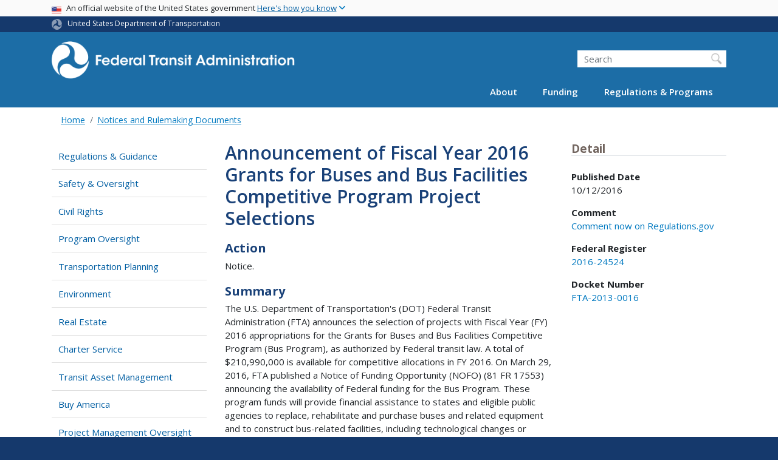

--- FILE ---
content_type: text/css
request_url: https://www.transit.dot.gov/sites/fta.dot.gov/files/css/css_kOpnrcn1h4Kj6k0zJTzudC9oXujKuzgfY5HL_HRTGLE.css?delta=1&language=en&theme=fta&include=eJx1kFFOxDAMRC8Umh_EdSLHcUu0ThzZzi57e7pdEFCJH0vzpBmNJ4u4ucJIGVSrxKwEBXW2HFCYYVjNLHiJKEqhiCdsFlfpDjcyaZTeAn04136JRecAXr7kAyuktRKXVMhQ6_AqPf7DE5qF1eEU_iAbSwZ-Mb_vwduBZFBPBt0Slh6aFOCT8clO1if8ax6gsO0TvFvatJZ40kv-3ug12N2cWsxgFCZ7bdRnRFDyxbVC3_gXP_60Hy3ritCvYIshMNUerpVuFo-77M0m0ycqu5zd
body_size: 2987
content:
/* @license GPL-2.0-or-later https://www.drupal.org/licensing/faq */
.breadcrumb{font-size:0.929em;}
.bg--dark-blue{background-color:#15396c;}.bg--mid-blue{background-color:#1C6DA6;}.bg--dark-gray{background-color:#2d2d2d;}.text--dark-blue{color:#15396c;}.text--mid-blue{color:#1C6DA6;}body{background-color:white !important;}h1{margin-bottom:1rem;}.path-frontpage h1 a{color:#15396c;}.region-homepage-faq a:link,.newsroom__teaser a:link{text-decoration:underline;}a.subscribe-button:hover{text-decoration:none;}.path-frontpage .hero-space{overflow:hidden;}.path-frontpage .featured-highlights{margin-top:-8rem;margin-bottom:3rem;}@media (min-width:1200px){.featured-highlights .container{max-width:1139px;}}.call-to-action-strip{background-image:url(/themes/custom/fta/images/call-to-action-background.jpg);background-size:cover;color:white;}.call-to-action-strip .field-content{display:flex;flex-wrap:wrap;margin-left:-15px;margin-right:15px;}.call-to-action-strip h1{color:white;}.call-to-action-strip a{color:white;}.call-to-action-strip .call-to-action-strip-body{margin-bottom:2.5rem;}.call-to-action-strip .call-to-action-strip-link{margin-bottom:2.5rem;}.call-to-action-strip .call-to-action-strip-link a{background-color:#15396c;padding:1rem 2rem;color:white;}.call-to-action-strip .call-to-action-strip-link a:hover{background-color:#1C6DA6;}@media (max-width:767.98px){.views-field-field-by-the-numbers .field-content{justify-content:center;flex-wrap:wrap;}}.featured-work{background-color:#f3f3f3;}.featured-work .card{margin-bottom:1rem;display:block;}.featured-work .card .card-field-header{font-size:.875rem;font-weight:600;text-transform:uppercase;margin-bottom:0.3rem;color:#484848;}.featured-work .card .card-field-body{color:#000;}.featured-work .card .card-field-body h3{color:#1C6DA6;font-weight:400;font-size:1.125rem;}.featured-work .card .card-field-body p{font-size:1rem;line-height:1.5;font-weight:400;}@media (max-width:990.98px){.featured-work article{margin-bottom:3rem;}}.block--fta-highlights .col > h1{padding:12px 12px;padding:0.6666rem 0.6666rem;}@media (max-width:575.98px){.jumbotron{min-height:fit-content;}.hero .container{padding-right:0;padding-left:0;}.path-frontpage .featured-highlights{margin-top:0;margin-bottom:0;}.block--fta-highlights .slick__slide{padding-right:0;}.block--fta-highlights .slick__arrow > .slick-next{right:0;}}@media (max-width:575.98px){.featured-highlights .container:first-of-type{background-color:#1c6da6;}.block--fta-highlights .col > h1{padding-left:0;padding-right:0;width:100%;}}.homepage-bottom .homepage-bottom-block{margin-bottom:2rem;}.homepage-bottom h1{font-family:'Open Sans';font-size:21px;font-weight:600;color:#2d2d2d;}.homepage-bottom h1 a{font-family:'Open Sans';font-size:21px;font-weight:600;color:#2d2d2d;}.homepage-bottom .views-field-field-link,.homepage-bottom .view-footer{margin-top:2rem;margin-bottom:2rem;overflow:visible;display:block;}.homepage-bottom .views-field-field-link a,.homepage-bottom .views-field-field-link .more-link,.homepage-bottom .view-footer a,.homepage-bottom .view-footer .more-link{background-color:#15396c;padding:1rem 2rem;color:white;background-color:#1C6DA6;text-transform:uppercase;}.homepage-bottom .views-field-field-link a:hover,.homepage-bottom .views-field-field-link .more-link:hover,.homepage-bottom .view-footer a:hover,.homepage-bottom .view-footer .more-link:hover{background-color:#1C6DA6;}.homepage-bottom .views-field-field-link a:hover,.homepage-bottom .views-field-field-link .more-link:hover,.homepage-bottom .view-footer a:hover,.homepage-bottom .view-footer .more-link:hover{background-color:#15507a;}.homepage-bottom .views-field-last-updated{margin-bottom:.5rem;}.homepage-bottom .views-field-title{margin-bottom:1rem;}@media (min-width:992px){#header{position:sticky;top:0;z-index:500;}.user-logged-in #header{top:75px;}}.align-right{margin-bottom:10px;margin-left:15px;}.align-left{margin-right:15px;margin-bottom:10px;}.content img,.image-style-homeopage-carousel{padding:0 !important;}.slick--skin--classic .slide--caption--below .slide__caption,.slick--skin--classic .slide__caption,.slide__caption{padding:0 0 !important;}.hero__content{color:#FFF;font-weight:600;}.hero__content .hero__caption{font-size:3vw;font-weight:normal;}@media (max-width:533.33333px){.hero__content .hero__caption{font-size:16px;}}@media (min-width:600px){.hero__content .hero__caption{font-size:18px;}}.hero__text_filter{background-color:#000d1a;background-color:rgba(0,13,26,0.65);background-color:rgba(0,13,26,0.65);width:-webkit-fit-content;width:-moz-fit-content;width:fit-content;}.node--type-homepage-image .node--type-homepage-image{padding-top:4rem;}.block--fta-highlights .slick__slide{padding-right:1rem;}@media (max-width:767.98px){.block--fta-highlights .slick__slide{padding-right:0;}}.block--fta-highlights .slick__arrow > .slick-prev{left:0;}.block--fta-highlights .slick__arrow > .slick-next{right:1rem;}@media (max-width:767.98px){.block--fta-highlights .slick__arrow > .slick-next{right:0;}}.block--fta-highlights .slick__arrow{bottom:auto;position:absolute;top:40%;width:100%;z-index:400;}.block--fta-highlights .slick-arrow{border-radius:0;width:2rem;height:3.125rem;}.block--fta-highlights .slick-arrow:hover::before,.block--fta-highlights .slick-arrow::before{color:transparent;}.block--fta-highlights .slick-prev,.block--fta-highlights .slick-next{background-color:rgba(75,86,93,0.9);background-color:rgba(75,86,93,0.9);}.block--fta-highlights .slick-prev:hover,.block--fta-highlights .slick-prev:focus,.block--fta-highlights .slick-next:hover,.block--fta-highlights .slick-next:focus{border-radius:0;background-color:rgba(75,86,93,0.9);background-color:rgba(75,86,93,0.9);}.block--fta-highlights .slick-prev::before,.block--fta-highlights .slick-next::before{background-repeat:no-repeat;-webkit-background-size:50% 50%;background-size:100%;background-position:center;display:block;position:relative;}.block--fta-highlights .slick-prev::before{background-image:url("data:image/svg+xml,%3C%3Fxml version='1.0' %3F%3E%3Csvg height='32' id='chevron-left' viewBox='0 0 32 32' width='32' xmlns='http://www.w3.org/2000/svg' fill='%23FFF'%3E%3Cpath d='M20 1 L24 5 L14 16 L24 27 L20 31 L6 16 z'/%3E%3C/svg%3E");}.block--fta-highlights .slick-next::before{background-image:url("data:image/svg+xml,%3C%3Fxml version='1.0' %3F%3E%3Csvg height='32' id='chevron-right' viewBox='0 0 32 32' width='32' xmlns='http://www.w3.org/2000/svg' fill='%23FFF'%3E%3Cpath d='M12 1 L26 16 L12 31 L8 27 L18 16 L8 5 z'/%3E%3C/svg%3E");}.featured-left .card-body{min-height:10.5rem;max-height:10.5rem;}.menu--homepage-faq .nav{flex-wrap:wrap;flex-direction:column;}.menu--homepage-faq .nav-item{margin:0 0 .75rem;}.menu--homepage-faq .nav-link{padding:0 0;}.block--newsroom .news-item{margin:0 0 1rem;}.list_news .table-responsive{margin-top:0;}.jumbotron h1{font-size:3vw;}@media (max-width:57.76667rem){.jumbotron h1{font-size:1.733rem;}}@media (min-width:100rem){.jumbotron h1{font-size:3rem;}}h1{font-size:3vw;}@media (max-width:53.33333rem){h1{font-size:1.6rem;}}@media (min-width:66.66667rem){h1{font-size:2rem;}}.block--fta-highlights h1{font-size:3vw;font-weight:600;}@media (max-width:50rem){.block--fta-highlights h1{font-size:1.5rem;}}@media (min-width:50rem){.block--fta-highlights h1{font-size:1.5rem;}}.block--fta-highlights .card-body,.featured-left .card-body,.featured-right .card-body{font-size:3vw;}@media (max-width:35.56667rem){.block--fta-highlights .card-body,.featured-left .card-body,.featured-right .card-body{font-size:1.067rem;}}@media (min-width:40rem){.block--fta-highlights .card-body,.featured-left .card-body,.featured-right .card-body{font-size:1.2rem;}}.date_format{font-size:.875rem;}@media (min-width:768px){#header .ultimenu--hover .ultimenu__flyout{min-width:428px !important;min-width:26.75rem !important;max-width:100% !important;right:0 !important;left:auto !important;}}@media (min-width:943px){#header .ultimenu--hover .uitem:nth-of-type(1) .ultimenu__flyout{right:-331px !important;right:-20.6rem !important;}#header .ultimenu--hover .uitem:nth-of-type(2) .ultimenu__flyout{right:-219px !important;right:-13.6875rem !important;}}.ultimenu--main .ultimenu__link,.ultimenu .ultimenu__ajax{text-align:left !important;}.ultimenu__flyout .navigation h1{font-size:1rem !important;}@media (max-width:767.98px){.navbar-collapse{margin-bottom:3rem !important;}}.border-white{border-color:#FFF;}.table-responsive{margin-top:0;}table.views-table .views-field-field-effective-date{width:10rem;}thead .views-field-field-grant-type{width:10rem;}thead .views-field-field-date-effective,thead .views-field-field-date-closed{width:11rem;}thead .views-field-field-opportunity-id{width:13rem;}thead .views-field-field-opportunity-id a{word-wrap:break-anywhre;}thead .views-field-field-grant-program{width:auto;}thead .views-field-field-grant-program a{word-wrap:break-anywhre;}.tablesort{vertical-align:baseline;}.form-item-field-date-effective-value-max label,.form-item-field-date-closed-value-max label{visibility:hidden;}.views-exposed-form .date-between{margin-top:1.5rem;}.row.region-in-the-news,.row.region-homepage-faq,.row.region-footer-left,.row.region-footer-right,.row.region-footer-first,.row.region-footer-second,.row.region-footer-third,.row.region-footer-fourth{margin-left:0;margin-right:0;}.block-views-exposed-filter-blockfta-tam-block-1{margin:30px 0 15px 0;}.paragraph--type--tam-record .field--type-entity-reference{margin:0;}.tam_label{margin-right:5px;}.form-item-field-name-value .form-text{max-width:190px;}.form-item-field-author-date-value-min,.form-item-field-author-date-value-max{display:none;}.auth-date-fieldset legend{font-size:1rem;font-weight:600;display:inline-block;margin-bottom:0.5rem;}.auth-date-fieldset label{display:none;}.author-date-min-year,.author-date-max-year{margin-top:29px;}.form-row .auth-date-fieldset{padding-right:0;}.form-row .auth-year-fieldset{padding-right:5px;}.tam_label,.field__item-tag{float:left;}.view-fta-tam .list_filter{margin-bottom:20px;}.field__item-tag:not(:empty) ~ .field__item-tag:not(:empty):before{content:", ";}#views-exposed-form-fta-tam-block-1 legend{margin-bottom:0;}#views-exposed-form-fta-tam-block-1 #edit-field-name-value--2{max-width:180px;}#views-exposed-form-fta-tam-block-1 .auth-date-fieldset legend{padding-top:5px;}#edit-field-author-date-value-wrapper--2 > .fieldset-wrapper{display:flex;}#edit-field-author-date-value-wrapper--2 > .fieldset-wrapper .auth-date-fieldset{align-self:flex-end;}#edit-field-author-date-value-wrapper--2 > .fieldset-wrapper .auth-date-fieldset:nth-child(2){padding-left:0;}#views-exposed-form-fta-tam-block-1 .form-row > fieldset:nth-child(2){margin-right:10px;}.node--type-transit-agency-profile .field--type-entity-reference .field__label{font-weight:bold;}.tabs{position:relative;z-index:1;}.shs-container{margin-top:0.25rem;}.form-item-term-node-tid-depth label{margin-bottom:0.25rem;}.shs-enabled{display:none;}.shs-container .shs-widget-container:last-child{margin-left:5px;}.shs-select{display:block;width:100%;height:calc(1.5em + 0.75rem + 2px);padding:0.375rem 0.75rem;font-size:1rem;font-weight:400;line-height:1.5;color:#495057;background-color:#fff;background-clip:padding-box;border:1px solid #ced4da;border-radius:0.25rem;}#views-bootstrap-fta-faqs-page-faqs .lead{font-weight:700;}.form-row > fieldset.form-item-term-node-tid-depth{max-width:100%;}.js-form-type-checkbox label{padding-left:5px;}#views-exposed-form-ntd-data-reports-page-1 .col-left{margin-right:30px;}#edit-submit-federal-register{margin-right:10px;}.view-grant-notices .date-effective.form-row,.view-grant-notices .date-closed.form-row{display:flex;flex-wrap:nowrap;padding-right:0;padding-left:0;}.view-grant-notices .date-effective.form-row .col-auto:last-of-type,.view-grant-notices .date-closed.form-row .col-auto:last-of-type{padding-right:0;}@-moz-document url-prefix(){.view-grant-notices .date-effective.form-row .col-auto:last-of-type,.view-grant-notices .date-closed.form-row .col-auto:last-of-type{padding-right:0 !important;}}.view-grant-notices legend{font-size:1rem;font-weight:600;}#block-ultimenu-main-navigation .is-ultihover.ultimenu--offcanvas .ultimenu__flyout,#block-ultimenu-main-navigation .is-ultihover.ultimenu--offcanvas:not(.ultimenu--vertical),#header #block-ultimenu-main-navigation .is-ultihover .ultimenu__flyout{min-width:max-content;}@media (min-width:994px){.is-ultihover .uitem:nth-of-type(1) .ultimenu__flyout{left:-80px;}.is-ultihover .uitem:nth-of-type(2) .ultimenu__flyout{left:-243px;}}
